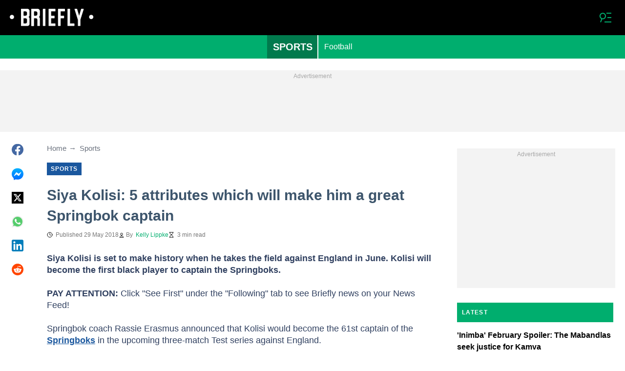

--- FILE ---
content_type: application/javascript
request_url: https://htlbid.com/v3/briefly.co.za/htlbid.js
body_size: 545
content:
/*HTLv3*/(e=>{const o=[[.5,64731,"c036fce5-feb6-4e2d-81b2-2bfff4de5855"],[1,64721,"8f3ad877-3b96-4b07-98cb-f23643254232"]],n="bid-64731-64721_50-50";const t=new URLSearchParams(e.location.search),c=Number(t.get("htlbidqa")),i=t.has("aditude_debug");let d;if(c)d=o.find((e=>e[1]===c)),i&&console.log("[BIDUI-AB-TEST] Selected version from URL param:",c);else{const e=Number(function(e){const o=document.cookie.match(new RegExp("(^| )"+e+"=([^;]+)"));return o?decodeURIComponent(o[2]):null}(n));if(e&&(d=o.find((o=>o[1]===e)),i&&console.log("[BIDUI-AB-TEST] Selected version from cookie:",e)),!d){const e=Math.random();i&&(console.log("[BIDUI-AB-TEST] Random number:",e),console.log("[BIDUI-AB-TEST] Available versions:",o.map((e=>({weight:e[0],id:e[1]}))))),d=o.find((o=>e<o[0])),d&&(i&&console.log("[BIDUI-AB-TEST] Selected new version:",d[1]),function(e,o,n){const t=new Date;t.setTime(t.getTime()+864e5*n),document.cookie=e+"="+encodeURIComponent(o)+"; expires="+t.toUTCString()+"; path=/"}(n,d[1].toString(),1))}}if(d){const o=e.document.createElement("script");o.src="https://htlbid.com/build/"+d[2]+"/htlbid.js",o.async=!0,e.document.head.appendChild(o)}})(window);